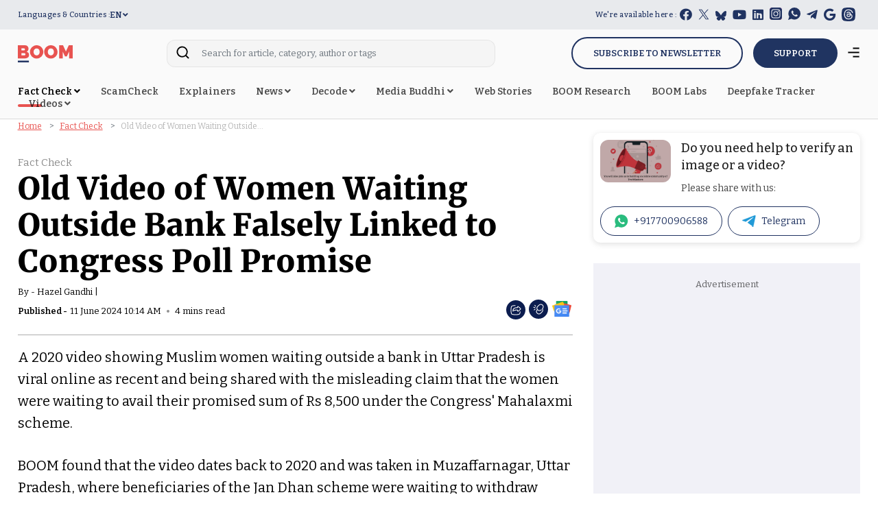

--- FILE ---
content_type: text/html; charset=utf-8
request_url: https://www.google.com/recaptcha/api2/aframe
body_size: 138
content:
<!DOCTYPE HTML><html><head><meta http-equiv="content-type" content="text/html; charset=UTF-8"></head><body><script nonce="2U5oLCIgiPTCy3M4R0vjeg">/** Anti-fraud and anti-abuse applications only. See google.com/recaptcha */ try{var clients={'sodar':'https://pagead2.googlesyndication.com/pagead/sodar?'};window.addEventListener("message",function(a){try{if(a.source===window.parent){var b=JSON.parse(a.data);var c=clients[b['id']];if(c){var d=document.createElement('img');d.src=c+b['params']+'&rc='+(localStorage.getItem("rc::a")?sessionStorage.getItem("rc::b"):"");window.document.body.appendChild(d);sessionStorage.setItem("rc::e",parseInt(sessionStorage.getItem("rc::e")||0)+1);localStorage.setItem("rc::h",'1769326739239');}}}catch(b){}});window.parent.postMessage("_grecaptcha_ready", "*");}catch(b){}</script></body></html>